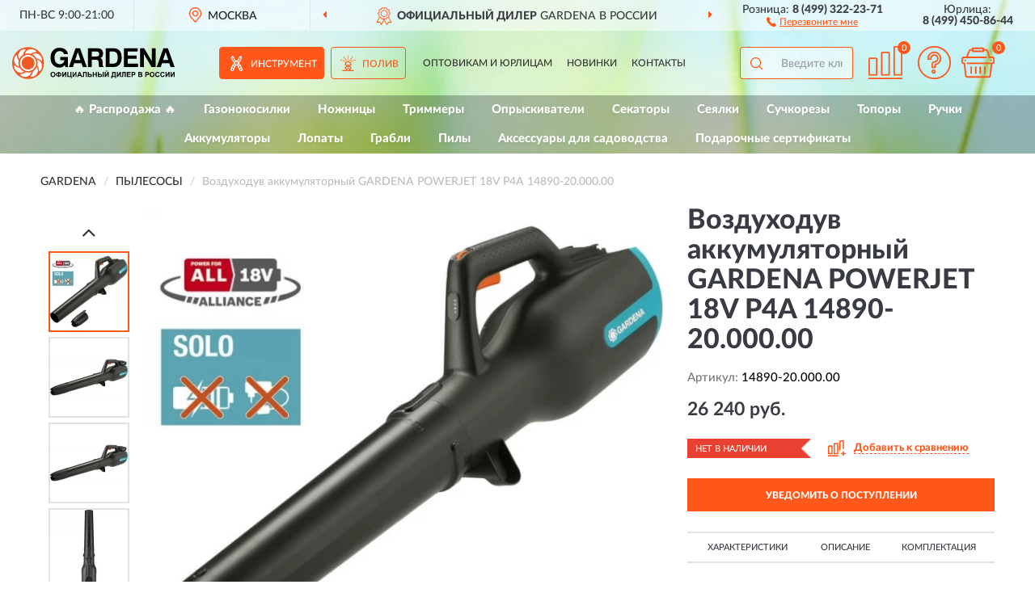

--- FILE ---
content_type: text/html; charset=utf-8
request_url: https://garden-russia.ru/vozduxoduv-akkumuljatornyj-gardena-powerjet-18v-p4a-s-akkumuljatorom
body_size: 12599
content:
<!DOCTYPE html>
<html dir="ltr" lang="ru">
<head>
<meta charset="UTF-8" />
<meta name="viewport" content="width=device-width, initial-scale=1, shrink-to-fit=no" />
<base href="https://garden-russia.ru/" />
<link rel="preload" href="catalog/view/fonts/Lato-Medium.woff2" as="font" type="font/woff2" crossorigin="anonymous" />
<link rel="preload" href="catalog/view/fonts/Lato-Heavy.woff2" as="font" type="font/woff2" crossorigin="anonymous" />
<link rel="preload" href="catalog/view/fonts/Lato-Bold.woff2" as="font" type="font/woff2" crossorigin="anonymous" />
<link rel="preload" href="catalog/view/fonts/font-awesome/fonts/fontawesome-webfont.woff2" as="font" type="font/woff2" crossorigin="anonymous" />
<link rel="preload" href="catalog/view/javascript/jquery/jquery.min.js" as="script" type="text/javascript" />
<link rel="preload" href="catalog/view/theme/coloring/assets/bootstrap/css/bootstrap.min.css" as="style" type="text/css" />
<link rel="preload" href="catalog/view/theme/coloring/stylesheet/style.css?ver=68" as="style" type="text/css" />
<title>GARDENA POWERJET 18V P4A 14890-20.000.00. Купить Воздуходув аккумуляторный на Официальном Сайте GARDENA в России.</title>
<meta name="description" content="Воздуходув аккумуляторный GARDENA POWERJET 18V P4A 14890-20.000.00 - ✅ Купить сегодня ❤️ Оригинал c доставкой ✈️ по всей России и Гарантией | Есть 'В наличии' | Лучшая цена 2026 | Звони 8 (499) 322-23-71 | GARDENA POWERJET 18V P4A 14890-20.000.00: Характеристики, Фото, Отзывы" /><meta name="yandex-verification" content="42ab813b17e9b7f3" /><meta http-equiv="X-UA-Compatible" content="IE=edge">
<link rel="apple-touch-icon" sizes="76x76" href="favicon-76x76.png" />
<link rel="apple-touch-icon" sizes="192x192" href="favicon-192x192.png" />
<link rel="icon" type="image/png" sizes="192x192" href="favicon-192x192.png" />
<meta name="msapplication-config" content="browserconfig.xml" />
<meta name="theme-color" content="#FFFFFF" />
<link href="https://garden-russia.ru/vozduxoduv-akkumuljatornyj-gardena-powerjet-18v-p4a-s-akkumuljatorom" rel="canonical" />
<script src="catalog/view/javascript/jquery/jquery.min.js"></script>
<link href="catalog/view/theme/coloring/assets/bootstrap/css/bootstrap.min.css" rel="stylesheet" type="text/css" />
<link href="catalog/view/theme/coloring/stylesheet/style.css?ver=68" rel="stylesheet" type="text/css" />
</head>
<body class="product-product product-851">
<header class="nobg">
		<div class="top-menu-bgr-box msk">
		<div class="container">
			<div class="row">
				<div class="working_time col-xs-6 col-sm-3 col-md-3 col-lg-2 text-center">
					<div class="rezim">ПН-ВС 9:00-21:00</div>
				</div>
				<div class="current-city-holder col-xs-6 col-sm-3 col-md-3 col-lg-2 text-center">
					<button type="button" class="btn btn-link current-city"><i></i><span>Москва</span></button>
					<div class="check-city-block">
						<p class="title">Ваш город - <span>Москва</span></p>
						<div class="check-city-button-holder">
							<button class="btn yes-button">Да</button>
							<button class="btn no-button" data-toggle="modal" data-target="#userCity">Выбрать другой город</button>
						</div>
						<p class="check-city-notification">От выбраного города зависят сроки доставки</p>
					</div>	
				</div>
				<div class="top-advantage col-xs-12 text-center msk">
					<div class="advantage" id="advantage_carousel">
						<div class="advantage-block"><span><b>Официальный дилер</b> GARDENA в России</span></div>
						<div class="advantage-block"><span><b>Доставим</b> по всей России</span></div>						<div class="advantage-block"><span><b>Полный</b> ассортимент бренда</span></div>					</div>
				</div>
								<div class="header_address col-lg-3 text-center">
					<div class="address">м. Таганская, ул. Большие Каменщики,<br>д. 6, стр. 1<div class="findus"><a href="https://garden-russia.ru/contacts"><i></i><span>Как нас найти</span></a></div></div>
				</div>
				<div class="header_phone fl_phone col-xs-6 col-sm-3 col-md-3 col-lg-2 text-center">
					<div class="tel">Розница: <b>8 (499) 322-23-71</b></div>
					<div class="call"><a role="button" class="callme"><i></i><span>Перезвоните мне</span></a></div>
				</div>
				<div class="header_phone ul_phone col-xs-6 col-sm-3 col-md-3 col-lg-2 text-center">
					<div class="tel">Юрлица: <b>8 (499) 450-86-44</b></div>
				</div>
							</div>
		</div>
	</div>
			<div class="header-bgr-box nobg">
		<div class="container">
									<div class="row">
				<div class="logo-block col-xs-12">
					<div id="logo">
					  					  							<a href="https://garden-russia.ru/"><img src="/image/catalog/logo.svg" width="201" height="40" title="Garden-Russia.ru" alt="Garden-Russia.ru" class="img-responsive" /></a>
											  					</div>
				</div>
				<div class="catalog-block col-xs-12 text-center">
					<div class="catalog-line text-center">
						<div id="catsel-block" class="catsel-items nav nav-tabs">
							<div class="catsel-item-velo active"><a href="#tab-velo" data-toggle="tab" class="catalog-url">Инструмент</a></div>
							<div class="catsel-item-fish"><a href="#tab-fish" data-toggle="tab" class="catalog-url">Полив</a></div>
						</div>
						<div class="catalog-item text-center">
							<a href="https://garden-russia.ru/contacts-opt" class="opt-url">Оптовикам и юрлицам</a>						</div>
						<div class="catalog-item text-center">
														<a href="https://garden-russia.ru/novinki" class="novinki-url">Новинки</a>													</div>
						<div class="catalog-item text-center">
							<a href="https://garden-russia.ru/contacts" class="contacts-url">Контакты</a>						</div>
					</div>
				</div>
				<div class="cart-block col-sm-4 col-xs-5 text-center">
					<div class="row">
						<div class="cart-item compare-icon col-xs-4">
							<a rel="nofollow" href="https://garden-russia.ru/compare-products/" class="mcompare"><span id="mcompare-total" class="compare-qty">0</span></a>
						</div>
						<div class="cart-item help-icon col-xs-4">
							<a role="button" class="mhelp dropdown-toggle" data-toggle="dropdown"><span style="font-size:0">Справка</span></a>
							<ul class="help-icon-menu dropdown-menu">
								<li><a href="https://garden-russia.ru/dostavka"><i class="fa fa-circle"></i> Доставка</a></li>
								<li><a href="https://garden-russia.ru/oplata"><i class="fa fa-circle"></i> Оплата</a></li>
								<li><a href="https://garden-russia.ru/vozvrat"><i class="fa fa-circle"></i> Возврат</a></li>
							</ul>
						</div>
						<div class="cart-item cart-icon col-xs-4">
							<a rel="nofollow" href="/simplecheckout/" class="mcart"><span id="mcart-total" class="cart-qty">0</span></a>
						</div>
					</div>
				</div>
				<div class="search-block col-sm-8 col-xs-7"><div id="search" class="input-group">
	<span class="input-group-btn"><button type="button" class="btn" id="search-button"><span style="display:block;font-size:0">Поиск</span></button></span>
	<input type="text" name="search" value="" placeholder="Введите ключевое слово" class="form-control" />
</div></div>
			</div>
					</div>
	</div>
			<div class="menu-top-box">
		<div class="container">
			<div class="menu-line">
				<div class="menu-block tab-content">
					<div class="menu-list-top tab-pane velo-pane active" id="tab-velo">
																	<div class="menu-item">
														  <a href="https://garden-russia.ru/rasprodazha/">🔥 Распродажа 🔥</a>
							 
						</div>
												<div class="menu-item">
														  <a href="https://garden-russia.ru/gazonokosilki/">Газонокосилки</a>
							 
						</div>
												<div class="menu-item">
														  <a href="https://garden-russia.ru/nozhnitsy/">Ножницы</a>
							 
						</div>
												<div class="menu-item">
														  <a href="https://garden-russia.ru/trimmery/">Триммеры</a>
							 
						</div>
												<div class="menu-item">
														  <a href="https://garden-russia.ru/opryskivateli/">Опрыскиватели</a>
							 
						</div>
												<div class="menu-item">
														  <a href="https://garden-russia.ru/sekatory/">Секаторы</a>
							 
						</div>
												<div class="menu-item">
														  <a href="https://garden-russia.ru/sejalki/">Сеялки</a>
							 
						</div>
												<div class="menu-item">
														  <a href="https://garden-russia.ru/suchkorezy/">Сучкорезы</a>
							 
						</div>
												<div class="menu-item">
														  <a href="https://garden-russia.ru/topory/">Топоры</a>
							 
						</div>
												<div class="menu-item">
														  <a href="https://garden-russia.ru/ruchki/">Ручки</a>
							 
						</div>
												<div class="menu-item">
														  <a href="https://garden-russia.ru/akkumuljatory/">Аккумуляторы</a>
							 
						</div>
												<div class="menu-item">
														  <a href="https://garden-russia.ru/lopaty/">Лопаты</a>
							 
						</div>
												<div class="menu-item">
														  <a href="https://garden-russia.ru/grabli/">Грабли</a>
							 
						</div>
												<div class="menu-item">
														  <a href="https://garden-russia.ru/pily/">Пилы</a>
							 
						</div>
												<div class="menu-item">
														  <a href="https://garden-russia.ru/aksessuary-dlja-sadovodstva/">Аксессуары для садоводства</a>
							 
						</div>
												<div class="menu-item">
														  <a href="https://garden-russia.ru/podarochnye-sertifikaty/">Подарочные сертификаты</a>
							 
						</div>
																</div>
					<div class="menu-list-top tab-pane fish-pane" id="tab-fish">
																	<div class="menu-item">
														  <a href="https://garden-russia.ru/shlangi/">Шланги</a>
							 
						</div>
												<div class="menu-item">
														  <a href="https://garden-russia.ru/nasosy/">Насосы</a>
							 
						</div>
												<div class="menu-item">
														  <a href="https://garden-russia.ru/dozhdevateli/">Дождеватели</a>
							 
						</div>
												<div class="menu-item">
														  <a href="https://garden-russia.ru/katushki/">Катушки</a>
							 
						</div>
												<div class="menu-item">
														  <a href="https://garden-russia.ru/pistolety/">Пистолеты</a>
							 
						</div>
												<div class="menu-item">
														  <a href="https://garden-russia.ru/telezhki-dlja-shlanga/">Тележки для шланга</a>
							 
						</div>
												<div class="menu-item">
														  <a href="https://garden-russia.ru/tajmery/">Таймеры</a>
							 
						</div>
												<div class="menu-item">
														  <a href="https://garden-russia.ru/zapchasti/">Запчасти</a>
							 
						</div>
												<div class="menu-item">
														  <a href="https://garden-russia.ru/aksessuary-dlja-poliva/">Аксессуары для полива</a>
							 
						</div>
																</div>
				</div>
			</div>
					</div>
    </div>
	<script>$('#catsel-block a[data-toggle="tab"]').on('shown.bs.tab', function(e) {$('#catsel-block .catalog-url').parent().removeClass('active');var nb = e.target;$(nb).parent().addClass('active');});</script>
</header>
<div class="hidden" id="mapdata" data-lat="55.76" data-lon="37.64"></div>
<div class="hidden" id="mapcity" data-text="Москва" data-kladr="7700000000000" data-zip="115172" data-fias="0c5b2444-70a0-4932-980c-b4dc0d3f02b5"></div>
<div class="hidden" id="userip" data-text="3.137.183.85" data-recook="0"></div>
<div class="content-top-box"></div>
<div class="container product-page">
  <div class="row">
	<div class="breadcrumb-line col-sm-12">
		<ul class="breadcrumb" itemscope="" itemtype="http://schema.org/BreadcrumbList">
											<li itemscope="" itemprop="itemListElement" itemtype="http://schema.org/ListItem"><a itemprop="item" href="https://garden-russia.ru/"><span itemprop="name">GARDENA</span></a><meta itemprop="position" content="1" /></li>
														<li itemscope="" itemprop="itemListElement" itemtype="http://schema.org/ListItem"><a itemprop="item" href="https://garden-russia.ru/pylesosy/"><span itemprop="name">Пылесосы</span></a><meta itemprop="position" content="2" /></li>
														<li itemscope="" itemprop="itemListElement" itemtype="http://schema.org/ListItem" class="active"><span itemprop="name">Воздуходув аккумуляторный GARDENA POWERJET 18V P4A 14890-20.000.00</span><link itemprop="item" href="https://garden-russia.ru/vozduxoduv-akkumuljatornyj-gardena-powerjet-18v-p4a-s-akkumuljatorom" /><meta itemprop="position" content="3" /></li>
							</ul>
	</div>
	                <div id="content" class="product-content col-sm-12">
		<div class="row" itemscope itemtype="http://schema.org/Product">
			<div id="product-top" class="col-sm-12">
				<div class="row">
					<div class="top-block col-lg-8 col-md-7 col-sm-6">
						<div class="row">
							<div class="img-block col-sm-12">
																<div class="thumbnails" id="product-mimages">
																													<div class="main-image col-lg-10 col-xs-12" title="Воздуходув аккумуляторный GARDENA POWERJET 18V P4A 14890-20.000.00">
											<div class="main-image-block center-block">
												<img id="zoom" src="https://garden-russia.ru/image/cache/catalog/Produkts/vozduhoduv-akkumulyatornyy-gardena-powerjet-18v-p4a-14890-2000000-680x680.webp" width="680" height="680" itemprop="image" data-large="https://garden-russia.ru/image/cache/catalog/Produkts/vozduhoduv-akkumulyatornyy-gardena-powerjet-18v-p4a-14890-2000000-1500x1500.webp" title="Воздуходув аккумуляторный GARDENA POWERJET 18V P4A 14890-20.000.00" alt="Воздуходув аккумуляторный GARDENA POWERJET 18V P4A 14890-20.000.00" class="zoombig img-responsive center-block" />
																							</div>
										</div>
																														<div class="images-additional col-lg-2 col-xs-12">
											<ul class="image-additional">
																							<li class="thumbnail active" data-href="https://garden-russia.ru/image/cache/catalog/Produkts/vozduhoduv-akkumulyatornyy-gardena-powerjet-18v-p4a-14890-2000000-680x680.webp" data-tmb-large="https://garden-russia.ru/image/cache/catalog/Produkts/vozduhoduv-akkumulyatornyy-gardena-powerjet-18v-p4a-14890-2000000-1500x1500.webp">
													<img src="https://garden-russia.ru/image/cache/catalog/Produkts/vozduhoduv-akkumulyatornyy-gardena-powerjet-18v-p4a-14890-2000000-96x96.webp" width="96" height="96" title="Воздуходув аккумуляторный GARDENA POWERJET 18V P4A 14890-20.000.00" alt="Воздуходув аккумуляторный GARDENA POWERJET 18V P4A 14890-20.000.00" />
												</li>
																																		<li class="thumbnail" data-href="https://garden-russia.ru/image/cache/catalog/Produkts/vozduhoduv-akkumulyatornyy-gardena-powerjet-18v-p4a-14890-2000000-1-680x680.webp" data-tmb-large="https://garden-russia.ru/image/cache/catalog/Produkts/vozduhoduv-akkumulyatornyy-gardena-powerjet-18v-p4a-14890-2000000-1-1500x1500.webp">
													<img src="https://garden-russia.ru/image/cache/placeholder-96x96.webp" data-lazy="https://garden-russia.ru/image/cache/catalog/Produkts/vozduhoduv-akkumulyatornyy-gardena-powerjet-18v-p4a-14890-2000000-1-96x96.webp" width="96" height="96" title="Воздуходув аккумуляторный GARDENA POWERJET 18V P4A 14890-20.000.00" alt="Воздуходув аккумуляторный GARDENA POWERJET 18V P4A 14890-20.000.00" />
													<meta itemprop="image" content="https://garden-russia.ru/image/cache/catalog/Produkts/vozduhoduv-akkumulyatornyy-gardena-powerjet-18v-p4a-14890-2000000-1-680x680.webp">
												</li>
																							<li class="thumbnail" data-href="https://garden-russia.ru/image/cache/catalog/Produkts/vozduhoduv-akkumulyatornyy-gardena-powerjet-18v-p4a-14890-2000000-1-680x680.webp" data-tmb-large="https://garden-russia.ru/image/cache/catalog/Produkts/vozduhoduv-akkumulyatornyy-gardena-powerjet-18v-p4a-14890-2000000-1-1500x1500.webp">
													<img src="https://garden-russia.ru/image/cache/placeholder-96x96.webp" data-lazy="https://garden-russia.ru/image/cache/catalog/Produkts/vozduhoduv-akkumulyatornyy-gardena-powerjet-18v-p4a-14890-2000000-1-96x96.webp" width="96" height="96" title="Воздуходув аккумуляторный GARDENA POWERJET 18V P4A 14890-20.000.00" alt="Воздуходув аккумуляторный GARDENA POWERJET 18V P4A 14890-20.000.00" />
													<meta itemprop="image" content="https://garden-russia.ru/image/cache/catalog/Produkts/vozduhoduv-akkumulyatornyy-gardena-powerjet-18v-p4a-14890-2000000-1-680x680.webp">
												</li>
																							<li class="thumbnail" data-href="https://garden-russia.ru/image/cache/catalog/Produkts/vozduhoduv-akkumulyatornyy-gardena-powerjet-18v-p4a-14890-2000000-2-680x680.webp" data-tmb-large="https://garden-russia.ru/image/cache/catalog/Produkts/vozduhoduv-akkumulyatornyy-gardena-powerjet-18v-p4a-14890-2000000-2-1500x1500.webp">
													<img src="https://garden-russia.ru/image/cache/placeholder-96x96.webp" data-lazy="https://garden-russia.ru/image/cache/catalog/Produkts/vozduhoduv-akkumulyatornyy-gardena-powerjet-18v-p4a-14890-2000000-2-96x96.webp" width="96" height="96" title="Воздуходув аккумуляторный GARDENA POWERJET 18V P4A 14890-20.000.00" alt="Воздуходув аккумуляторный GARDENA POWERJET 18V P4A 14890-20.000.00" />
													<meta itemprop="image" content="https://garden-russia.ru/image/cache/catalog/Produkts/vozduhoduv-akkumulyatornyy-gardena-powerjet-18v-p4a-14890-2000000-2-680x680.webp">
												</li>
																							<li class="thumbnail" data-href="https://garden-russia.ru/image/cache/catalog/Produkts/vozduhoduv-akkumulyatornyy-gardena-powerjet-18v-p4a-14890-2000000-3-680x680.webp" data-tmb-large="https://garden-russia.ru/image/cache/catalog/Produkts/vozduhoduv-akkumulyatornyy-gardena-powerjet-18v-p4a-14890-2000000-3-1500x1500.webp">
													<img src="https://garden-russia.ru/image/cache/placeholder-96x96.webp" data-lazy="https://garden-russia.ru/image/cache/catalog/Produkts/vozduhoduv-akkumulyatornyy-gardena-powerjet-18v-p4a-14890-2000000-3-96x96.webp" width="96" height="96" title="Воздуходув аккумуляторный GARDENA POWERJET 18V P4A 14890-20.000.00" alt="Воздуходув аккумуляторный GARDENA POWERJET 18V P4A 14890-20.000.00" />
													<meta itemprop="image" content="https://garden-russia.ru/image/cache/catalog/Produkts/vozduhoduv-akkumulyatornyy-gardena-powerjet-18v-p4a-14890-2000000-3-680x680.webp">
												</li>
																							<li class="thumbnail" data-href="https://garden-russia.ru/image/cache/catalog/Produkts/vozduhoduv-akkumulyatornyy-gardena-powerjet-18v-p4a-14890-2000000-4-680x680.webp" data-tmb-large="https://garden-russia.ru/image/cache/catalog/Produkts/vozduhoduv-akkumulyatornyy-gardena-powerjet-18v-p4a-14890-2000000-4-1500x1500.webp">
													<img src="https://garden-russia.ru/image/cache/placeholder-96x96.webp" data-lazy="https://garden-russia.ru/image/cache/catalog/Produkts/vozduhoduv-akkumulyatornyy-gardena-powerjet-18v-p4a-14890-2000000-4-96x96.webp" width="96" height="96" title="Воздуходув аккумуляторный GARDENA POWERJET 18V P4A 14890-20.000.00" alt="Воздуходув аккумуляторный GARDENA POWERJET 18V P4A 14890-20.000.00" />
													<meta itemprop="image" content="https://garden-russia.ru/image/cache/catalog/Produkts/vozduhoduv-akkumulyatornyy-gardena-powerjet-18v-p4a-14890-2000000-4-680x680.webp">
												</li>
																							<li class="thumbnail" data-href="https://garden-russia.ru/image/cache/catalog/Produkts/vozduhoduv-akkumulyatornyy-gardena-powerjet-18v-p4a-14890-2000000-5-680x680.webp" data-tmb-large="https://garden-russia.ru/image/cache/catalog/Produkts/vozduhoduv-akkumulyatornyy-gardena-powerjet-18v-p4a-14890-2000000-5-1500x1500.webp">
													<img src="https://garden-russia.ru/image/cache/placeholder-96x96.webp" data-lazy="https://garden-russia.ru/image/cache/catalog/Produkts/vozduhoduv-akkumulyatornyy-gardena-powerjet-18v-p4a-14890-2000000-5-96x96.webp" width="96" height="96" title="Воздуходув аккумуляторный GARDENA POWERJET 18V P4A 14890-20.000.00" alt="Воздуходув аккумуляторный GARDENA POWERJET 18V P4A 14890-20.000.00" />
													<meta itemprop="image" content="https://garden-russia.ru/image/cache/catalog/Produkts/vozduhoduv-akkumulyatornyy-gardena-powerjet-18v-p4a-14890-2000000-5-680x680.webp">
												</li>
																						</ul>
										</div>
																											</div>
																							</div>
														<div class="pdownloads-block col-sm-12">
																<div class="pdownload"><a download href="doc/09335-20.000.00.pdf" title="Сертификат соответствия Воздуходув аккумуляторный GARDENA POWERJET 18V P4A 14890-20.000.00" target="_blank"><i></i><span>Сертификат соответствия</span></a></div>
															</div>
																				</div>
					</div>
					<div class="dsc-block col-lg-4 col-md-5 col-sm-6">
						<div class="row">
							<div class="col-sm-12">
																<h1 itemprop="name">Воздуходув аккумуляторный GARDENA POWERJET 18V P4A 14890-20.000.00</h1>
																<div class="skurev-info">
																		<div class="sku-info">Артикул: <span itemprop="sku">14890-20.000.00</span></div>
								</div>
								<meta itemprop="mpn" content="14890-20.000.00">
																<div class="price-info">
																		<div class="price" itemprop="offers" itemscope itemtype="http://schema.org/Offer">
																				<div>26 240 руб.</div>
										<input type="hidden" name="product_price" value="26 240 руб." />
																				<meta itemprop="price" content="26240">
																														<meta itemprop="priceCurrency" content="RUB">
										<meta itemprop="priceValidUntil" content="2026-01-21">
										<link itemprop="url" href="https://garden-russia.ru/vozduxoduv-akkumuljatornyj-gardena-powerjet-18v-p4a-s-akkumuljatorom" />
										<meta itemprop="seller" content="Garden-Russia.ru">
										<meta itemprop="itemCondition" content="http://schema.org/NewCondition">
										<meta itemprop="availability" content="http://schema.org/OutOfStock">
																			</div>
																										</div>
								<div class="stock-info">
																																				<div class="stock-status stock-alert-danger">Нет в наличии</div>
									<div class="compare-info">
																			<a role="button" onclick="addcompare('851');" class="pcompare"><i></i><span>Добавить к сравнению</span></a>
																		</div>
								</div>
																<div id="prodcart" class="addcart">
																		<div>
										<button type="button" id="button-avail" class="btn btn-block notify">УВЕДОМИТЬ О ПОСТУПЛЕНИИ</button>
									</div>
																										</div>
															</div>
						</div>
						<div class="row">
							<div class="col-sm-12">
								<div class="navi-block">
																																													<div class="navi-item navih"><a role="button" id="navih">Характеристики</a></div>
									<div class="navi-item navid"><a role="button" id="navid">Описание</a></div>
									<div class="navi-item navic"><a role="button" id="navic">Комплектация</a></div>
									<div class="navi-item naviv hidden"><a role="button" class="disabled">Видео <i class="fa fa-play-circle" aria-hidden="true"></i></a></div>
								</div>
							</div>
						</div>
						<div class="row">
							<div class="col-sm-12" id="product">
								<div class="panel panel-default panel-dost">
									<div class="panel-body dost">
										<div class="dostavka">
											<div class="delivery-title">
												<span>Доставка в</span><span><a role="button" class="btn btn-link current-city-delivery">Москва</a></span>
											</div>
																						<div class="delivery-methods">
																									<div class="delivery-method delivery-pickup">
														<div class="method-data"><span class="method-title">Самовывоз из магазина</span><span class="method-cost">0 руб.</span></div><div class="method-dop small"><font color="#ff581a">по предварительному заказу</font><br>(г. Москва, м. Таганская, <br>ул. Большие Каменщики, д. 6, стр. 1)</div>													</div>
																									<div class="delivery-method delivery-citylink">
														<div class="method-data"><span class="method-title">Курьером <span class="small">(1-2 рабочих дня)</span></span><span class="method-cost">0 руб.</span></div>													</div>
																									<div class="delivery-method delivery-pickups">
														<div class="method-data"><span class="method-title">Самовывоз из ПВЗ <span class="small">(1-2 рабочих дня)</span></span><span class="method-cost">0 руб.</span></div>													</div>
																							</div>
																						<div class="dostavka-mapblock">
												<div id="dostavka_map" class="nomap"></div>
												<div class="dostavka-mapbtn"><a class="btn btn-info" role="button">Показать карту</a></div>
											</div>
										</div>
									</div>
								</div>
							</div>
						</div>
					</div>
				</div>
			</div>
						<div id="product-bottom" class="col-sm-12">
								<div class="row">
																																			<div class="specification-block col-lg-4 col-md-6 col-sm-6 col-xs-12">
						<div class="item-specification">
							<h2>ХАРАКТЕРИСТИКИ</h2>
							<div class="haracter">
								<div class="attr-name">Цена</div>
								<div class="attr-text"> - 26 240 руб.</div>
							</div>
														  																<div class="haracter">
									<div class="attr-name">Max объем воздуха, м³/ч</div>
									<div class="attr-text"> - 474</div>
								</div>
															  																<div class="haracter">
									<div class="attr-name">Max скорость воздуха, м/с</div>
									<div class="attr-text"> - 27,8</div>
								</div>
															  																<div class="haracter">
									<div class="attr-name">Бренд</div>
									<div class="attr-text"> - Gardena</div>
								</div>
															  																<div class="haracter">
									<div class="attr-name">Вес, кг</div>
									<div class="attr-text"> - 2.3</div>
								</div>
															  																<div class="haracter">
									<div class="attr-name">Габариты (ДхШхВ, см)</div>
									<div class="attr-text"> - 46х18.5х15</div>
								</div>
															  																<div class="haracter">
									<div class="attr-name">Емкость, А•ч</div>
									<div class="attr-text"> - 3.0</div>
								</div>
															  																<div class="haracter">
									<div class="attr-name">Количество аккумуляторов в комплекте</div>
									<div class="attr-text"> - 1</div>
								</div>
															  																<div class="haracter">
									<div class="attr-name">Материал крыльчатки</div>
									<div class="attr-text"> - Пластик</div>
								</div>
															  																<div class="haracter">
									<div class="attr-name">Мусоросборник</div>
									<div class="attr-text"> - Нет</div>
								</div>
															  																<div class="haracter">
									<div class="attr-name">Производительность, куб. м/ч</div>
									<div class="attr-text"> - 474</div>
								</div>
															  																<div class="haracter">
									<div class="attr-name">Ранцевый</div>
									<div class="attr-text"> - Нет</div>
								</div>
															  																<div class="haracter">
									<div class="attr-name">Страна-изготовитель</div>
									<div class="attr-text"> - Китай</div>
								</div>
															  																<div class="haracter">
									<div class="attr-name">Тип</div>
									<div class="attr-text"> - Садовый пылесос</div>
								</div>
															  																<div class="haracter">
									<div class="attr-name">Функции</div>
									<div class="attr-text"> - Обдув</div>
								</div>
															  																<div class="haracter">
									<div class="attr-name">Цвет</div>
									<div class="attr-text"> - Черный</div>
								</div>
															  																<div class="haracter">
									<div class="attr-name">Вибрация м/с²</div>
									<div class="attr-text"> - 2,5</div>
								</div>
															  																<div class="haracter">
									<div class="attr-name">Масса, кг</div>
									<div class="attr-text"> - 1,8</div>
								</div>
															  																<div class="haracter">
									<div class="attr-name">Гарантированная мощность звука, дБ(А)</div>
									<div class="attr-text"> - 96</div>
								</div>
															  																<div class="haracter">
									<div class="attr-name">Звуковое давление на ухо оператора, дБ(A)</div>
									<div class="attr-text"> - 85</div>
								</div>
															  																<div class="haracter">
									<div class="attr-name">Напряжение аккумулятора, В</div>
									<div class="attr-text"> - 18</div>
								</div>
															  																<div class="haracter">
									<div class="attr-name">Тип аккумулятора</div>
									<div class="attr-text"> - Li-Ion</div>
								</div>
															  																<div class="haracter">
									<div class="attr-name">Скорость воздушного потока, км/ч</div>
									<div class="attr-text"> - 100</div>
								</div>
															  																<div class="haracter">
									<div class="attr-name">Напряжение, В</div>
									<div class="attr-text"> - 18</div>
								</div>
															  																<div class="haracter">
									<div class="attr-name">Тип двигателя</div>
									<div class="attr-text"> - Электродвигатель</div>
								</div>
															  																						<div class="haracter">
									<div class="attr-name">Вид</div>
									<div class="attr-text"> - <span><a href="https://garden-russia.ru/pylesosy/dlya-listvy/">Для листвы</a></span><span><a href="https://garden-russia.ru/pylesosy/dlya-sbora-musora/">Для сбора мусора</a></span></div>
								</div>
															<div class="haracter">
									<div class="attr-name">Питание</div>
									<div class="attr-text"> - <span><a href="https://garden-russia.ru/pylesosy/akkumulyatornye-li/">Аккумуляторные (Li)</a></span></div>
								</div>
													</div>
					</div>
															<div class="complectation-block col-lg-4 col-md-6 col-sm-6 col-xs-12 pull-right">
						<div class="item-complectation">
							<h2>КОМПЛЕКТАЦИЯ</h2>
							<div><ol><li>Воздуходувка - 1 шт</li><li>Аккумулятор ( 3 А*ч) - 1 шт</li><li>Зарядное устройство - 1 шт</li><li>Инструкция - 1 шт</li><li>Упаковка - 1 шт</li></ol></div>
						</div>
					</div>
															<div class="description-block col-lg-4 col-md-12 col-xs-12">
						<div class="item-description">
							<h2>ОПИСАНИЕ</h2>
							<div itemprop="description"><div style="text-align: justify; ">Аккумуляторный воздуходув Gardena PowerJet 18V P4A 14890-20.000.00 упрощает процесс очистки садовых дорожек, беседок, придомовых территорий и других поверхностей от листьев, хвои, травы и мелкого мусора.</div><div style="text-align: justify;"><br></div><div style="text-align: justify;">Источником питания модели является надежный литий-ионный аккумулятор напряжением 18 В, он обеспечивает автономную работу без вреда для окружающей среды.</div><div style="text-align: justify;"><br></div><div style="text-align: justify;">Небольшой вес воздуходува дает возможность выполнять продолжительную работу без преждевременной усталости.</div><div style="text-align: justify;"><br></div><div style="text-align: justify;">Модель отличается простотой в эксплуатации и не требует особого ухода.</div><div style="text-align: justify;"><br></div><div style="text-align: justify;">Преимущества Gardena PowerJet 14890-20.000.00</div><ol><li style="text-align: justify; ">Питание от аккумулятора - отсутствие токсичных выхлопов;</li><li style="text-align: justify;">Автономная работа - не зависит от электро сети;</li><li style="text-align: justify;">Скорость воздушного потока 100 км/ч - большая подача воздуха;</li><li style="text-align: justify;">Предназначена для работы одной рукой - простота в эксплуатации Gardena PowerJet 18V P4A 14890-20.000.00;</li><li style="text-align: justify;">Удобная рукоятка для комфортного использования.</li></ol></div>
						</div>
					</div>
										<div itemprop="brand" itemtype="https://schema.org/Brand" itemscope><meta itemprop="name" content="GARDENA"></div>
					<meta itemprop="category" content="Пылесосы">				</div>
																<div class="row">
					<div id="product-review" class="col-sm-12">
												<h3>Последние отзывы или вопросы</h3>
												<div class="product-rating">
							<div class="row">
								<div class="col-xs-12 product-star">
																	Нет отзывов о данном товаре.																</div>
																<div class="col-xs-12"><a class="btn btn-primary" data-toggle="collapse" data-parent="#accordion" href="#collapseOne">Написать отзыв или вопрос</a></div>
															</div>
													</div>
												<div id="collapseOne" class="panel-collapse collapse">
							<div class="review-helper">
								<div class="row">
									<div class="col-md-8 col-sm-7 col-xs-12">
										<form id="form-review" class="form-horizontal">
											<div class="form-group">
												<label class="col-lg-2 col-md-3 col-sm-2 col-xs-3 control-label rating-label">Оценка:</label>
												<div class="col-lg-10 col-md-9 col-sm-10 col-xs-8 rating-star">
													<div class="prod-rat">
														<input id="rat1" type="radio" name="rating" value="1" /><label class="rat-star" for="rat1"><i class="fa fa-star"></i></label>
														<input id="rat2" type="radio" name="rating" value="2" /><label class="rat-star" for="rat2"><i class="fa fa-star"></i></label>
														<input id="rat3" type="radio" name="rating" value="3" /><label class="rat-star" for="rat3"><i class="fa fa-star"></i></label>
														<input id="rat4" type="radio" name="rating" value="4" /><label class="rat-star" for="rat4"><i class="fa fa-star"></i></label>
														<input id="rat5" type="radio" name="rating" value="5" /><label class="rat-star" for="rat5"><i class="fa fa-star"></i></label>
													</div>
												</div>
											</div>
											<div class="form-group">
												<label class="col-lg-2 col-md-3 col-sm-12 control-label" for="input-name">Ваше имя:</label>
												<div class="col-lg-10 col-md-9 col-sm-12"><input type="text" name="name" value="" id="input-name" class="form-control" /></div>
											</div>
											<div class="form-group">
												<label class="col-lg-2 col-md-3 col-sm-12 control-label" for="input-review">Комментарий:</label>
												<div class="col-lg-10 col-md-9 col-sm-12"><textarea name="text" rows="5" id="input-review" class="form-control"></textarea></div>
											</div>
											<div class="form-group">
												<label class="col-lg-2 col-md-3 col-sm-12 control-label" for="input-review">Прикрепить фото</label>
												<div class="col-lg-10 col-md-9 col-sm-12">
													<input type="file" style="display:none;" multiple="multiple" id="input_upload" />
													<a role="button" id="button_fclear" class="btn btn-sm" style="display: none;"><i class="fa fa-trash"></i> <span>Удалить</span></a>
													<a role="button" id="button_select" class="btn btn-sm"><i class="fa fa-upload"></i> <span class="entry-files">Загрузить</span></a>
													<div id="review_info_files"></div>
													<div id="review_status_upload"></div>
												</div>
											</div>
											<div class="form-group">
												<label class="col-lg-2 col-md-3 col-sm-12 control-label" for="input-order">Номер заказа:</label>
												<div class="col-md-4 col-sm-6"><input type="text" name="order" value="" id="input-order" class="form-control" /></div>
											</div>
											<div class="row">
												<div class="col-md-6 col-sm-12 notify-checkbox">
													<div class="form-group">
														<div class="checkbox"><label>Уведомить об ответах по e-mail: <input type="checkbox" name="notify" value="1" /></label></div>
													</div>
												</div>
												<div class="col-md-6 col-sm-12 notify-email">
													<div class="form-group">
														<label class="col-md-5 col-sm-3 control-label" for="input-email">Ваш e-mail:</label>
														<div class="col-md-7 col-sm-6"><input type="text" name="email" value="" id="input-email" class="form-control" /></div>
													</div>
												</div>
											</div>
																						<div class="form-group" style="margin-bottom: 0;">
												<div class="col-md-4 col-sm-6 col-lg-offset-2 col-md-offset-3"><a role="button" onclick="addreview('form-review');" class="btn btn-primary btn-block">Отправить отзыв</a></div>
											</div>
										</form>
									</div>
									<div class="col-md-4 col-sm-5 pic-review hidden-xs">
										<div class="pic-image"><img width="165" height="151" src="/image/pic.png" loading="lazy" alt="Write review" /></div>
										<div class="pic-text">Подробно опишите свой опыт взаимодействия с магазином.<br>Расскажите, как вас обслуживали при выборе, заказе, доставке, возврате товара, о самом товаре и опыте его использования.</div>
									</div>
								</div>
							</div>
						</div>
												<div id="review"></div>
					</div>
				</div>
							</div>
		</div>
	</div>
    </div>
	</div>
<div id="lowprice" class="modal" tabindex="-1" role="dialog"><div class="modal-dialog modal-sm" role="document"><div class="modal-content"></div></div></div>
<div id="downprice" class="modal" tabindex="-1" role="dialog"><div class="modal-dialog modal-sm" role="document"><div class="modal-content"></div></div></div>
<div id="oneclick" class="modal" tabindex="-1" role="dialog"><div class="modal-dialog modal-sm" role="document"><div class="modal-content"></div></div></div>
<div id="avail" class="modal" tabindex="-1" role="dialog"><div class="modal-dialog modal-sm" role="document"><div class="modal-content"></div></div></div>
<div id="schet" class="modal" tabindex="-1" role="dialog"><div class="modal-dialog" role="document"><div class="modal-content"></div></div></div>
<script>
var ccveta = '290';
var hcveta = 0;
var cpmin = 1;
var cpbox = 1;
var cpshag = 1;
var cpredel = 0;
var amgslider = null;
function getimgcarusel() {
if (window.innerWidth > 1199) {if (amgslider) {amgslider.slick("unslick");}
amgslider = $('#product-mimages .image-additional').slick({vertical: true, verticalSwiping: true, infinite: false, rows: 1, slidesPerRow: 1, slidesToShow: 5, slidesToScroll: 3,prevArrow: '<button type="button" aria-label="Prev" class="btn btn-block slick-prev"><i class="fa fa-angle-up fa-2x"></i></button>',
nextArrow: '<button type="button" aria-label="Next" class="btn btn-block slick-next"><i class="fa fa-angle-down fa-2x"></i></button>'});} else {if (amgslider) {amgslider.slick("unslick");}$('#product-mimages .image-additional img[data-lazy]').each(function () {var lim = $(this); lim.on('load', function () {lim.removeAttr('data-lazy')});lim.attr('src', lim.attr('data-lazy'));});}}
$(document).ready(function() {getimgcarusel();
$(document).delegate('.image-additional li img', 'click', function() {var that = $(this).parent();$(".image-additional li").removeClass('active');$('.zoombig').attr("src", $(that).data("href")).attr("data-large", $(that).data("tmb-large"));$(that).addClass('active');});
window.addEventListener("resize", getimgcarusel, false);});
function addcompare(pid) {$.ajax({url: 'index.php?route=product/compare/add', type: 'post', data: 'product_id=' + pid, dataType: 'json', success: function(json) {if (json['success']) {$('#product-top .pcompare').addClass('iscompare').removeAttr('onclick').attr('href', 'index.php?route=product/compare');$('#product-top .pcompare span').text('Открыть сравнение');$('#mcompare-total').html(json['total']);}}});}
$('#button_fclear').on('click', function() {var fdata = $('#send-form :input');
$.ajax({url: 'index.php?route=product/product/delfiles', type: 'post', data: fdata, dataType: 'json', beforeSend: function() {$('#button_fclear').hide();},success: function(json) {if (json['success']) {$('#input_upload, #review_info_files, #review_status_upload').empty().hide(); $('#button_select .entry-files').css('display', 'inline');$('#button_select').css('display', 'inline-block');}}});});
$('#button_select').on('click', function() {$('#input_upload').click();});
$('#input_upload').on('change', function(event) {var files = this.files;event.stopPropagation();event.preventDefault();var data = new FormData();
$.each(files, function(key, value){data.append(key, value);});var tfiles = $('#review_info_files input[name^=\'attachments\']').length;
$.ajax({url: 'index.php?route=product/product/uploadattach&tfiles='+ tfiles, type: 'post', data: data, cache: false, dataType: 'json', responseType: 'json', processData: false, contentType: false,
beforeSend: function() {$('#button_select').hide();$('#review_status_upload').empty();$('#button_select').after('<img src="/catalog/view/theme/coloring/image/loading.gif" alt="loading" class="loading" style="padding-right: 5px;" />');},
success: function(json){$('#input_upload').empty();$('.loading').remove();
if (json['files_path']) {$.each(json['files_path'], function(index, value){if (value.error) {$('#review_info_files').append('<span class="text-warning">'+ value.filename +' ('+ value.error +')</span>');} else {$('#review_info_files').append('<span class="text-success">'+ value.filename +'</span><input type="hidden" name="attachments[]" value="'+ value.code +'" />');}});$('#review_info_files').fadeIn('slow');}
if (json['error']) {$('#review_status_upload').append('<div class="text-warning">' + json['error'] + '</div>');$('#review_status_upload').fadeIn('slow');}
$('#button_fclear').css('display', 'inline-block');},error: function(xhr, ajaxOptions, thrownError) {$('#input_upload').empty();$('.loading').remove();$('#button_select').css('display', 'inline-block');console.log(thrownError + "\r\n" + xhr.statusText + "\r\n" + xhr.responseText);}
});});
$('#navic').on('click', function() {document.removeEventListener("scroll", createpmap, {passive: true, once: true});var navic_top = ($('#product-bottom .item-complectation').offset().top);$('html, body').animate({ scrollTop: navic_top }, 800);});
$('#navih').on('click', function() {document.removeEventListener("scroll", createpmap, {passive: true, once: true});var navih_top = ($('#product-bottom .item-specification').offset().top);$('html, body').animate({ scrollTop: navih_top }, 800);});
$('#navid').on('click', function() {document.removeEventListener("scroll", createpmap, {passive: true, once: true});var navid_top = ($('#product-bottom .item-description').offset().top);$('html, body').animate({ scrollTop: navid_top }, 800);});
$('#naviv').on('click', function() {document.removeEventListener("scroll", createpmap, {passive: true, once: true});var naviv_top = ($('#product-middle .video-block').offset().top);$('html, body').animate({ scrollTop: naviv_top }, 800);});
$('#button-cart').on('click', function() {
$.ajax({url: 'index.php?route=checkout/cart/add', type: 'post',
data: $('#prodcart input[type=\'text\'], #prodcart input[type=\'hidden\'], #prodcart input[type=\'radio\']:checked, #prodcart input[type=\'checkbox\']:checked, #prodcart select, #prodcart textarea'),
dataType: 'json', beforeSend: function() {}, complete: function() {setgol('ADDTOCART');},
success: function(json) {
if (json['success']) {$('#mcart-total').html(json['cart_qty']);
$('#modal-cart .modal-content').load('index.php?route=checkout/cart/minicart', function() {$('#modal-cart').modal('show');});
window.dataLayer = window.dataLayer || [];
dataLayer.push({"ecommerce": {"add": {
"products": [{"id": "851","name": "Воздуходув аккумуляторный GARDENA POWERJET 18V P4A 14890-20.000.00",
"price": 26240.00, 
"brand": "GARDENA","category": "Пылесосы","quantity": json['add_qty']}]}}});
}}});});
function addreview(rf) {
$.ajax({url: 'index.php?route=product/product/write&product_id=851', type: 'post', dataType: 'json', data: $('#'+ rf).serialize(), beforeSend: function() {$('.alert-success, .alert-danger').remove();},
success: function(json) {if (json['error']) {$('#'+ rf).after('<div class="alert alert-danger" style="display:none;"><i class="fa fa-exclamation-circle"></i> ' + json['error'] + '</div>');$('#product-review .alert').slideDown();}
if (json['success']) {$('#'+ rf).after('<div class="alert alert-success" style="display:none;"><i class="fa fa-check-circle"></i> ' + json['success'] + '</div>');$('#'+ rf).slideUp(400, function() {$(this).remove();$('#product-review .alert').slideDown();});}}});}
function addanswer(rid) {
html = '<form id="form-review-'+ rid +'" class="form-horizontal" style="display:none;">';
html += ' <input type="hidden" name="parent_id" value="'+ rid +'" />';
html += ' <div class="form-group"><label class="col-sm-2 control-label">Ваше имя:</label><div class="col-sm-10"><input type="text" name="name" value="" class="form-control" /></div></div>';
html += ' <div class="form-group"><label class="col-sm-2 control-label">Комментарий:</label><div class="col-sm-10"><textarea name="text" rows="4" class="form-control"></textarea></div></div>';
html += ' <div class="form-group"><div class="col-sm-10 col-sm-offset-2"><a role="button" onclick="addreview(\'form-review-'+ rid +'\');" class="btn btn-primary">Отправить отзыв</a></div></div>';
html += '</form>';$('#answer_'+ rid).append(html);$('#answer_'+ rid +' .btn-link').remove();$('#answer_'+ rid +' form').slideDown();}
$(document).ready(function() {
$('#product-top .review-info .count-rev').on('click', goblock_rev);
$('#product-top .last-review .more-button').on('click', goblock_rev);
$('#form-review input[name=\'notify\']').click(function() {if ($(this).prop('checked')) {$('#form-review .notify-email').show('slow');} else {$('#form-review .notify-email').hide('slow');}});
$('#collapseOne').on('hide.bs.collapse', function() {$('#product-review .product-rating a.btn').removeClass('grey');});
$('#collapseOne').on('show.bs.collapse', function() {$('#product-review .product-rating a.btn').addClass('grey');});
$('#input_quantity').on('focusout', function() {let $input = $(this);let nval = parseInt($input.val());
if (isNaN(nval)) {nval = cpmin;}
if (cpredel > 0) {if (nval > cpredel) {let qcof = Math.floor(nval / cpbox);nval = cpredel + (cpbox * qcof);}} else {if (cpbox > 1) {let qcof = Math.floor(nval / cpbox);nval = (cpbox * qcof);}}
if (nval < cpmin) {nval = cpmin;}
$input.val(nval).change();});
$('#pminus').click(function() {let $input = $('#input_quantity');let nval = parseInt($input.val());let mishag = cpshag;
if (isNaN(nval)) {nval = cpmin;}
if (cpredel > 0) {if ((nval - mishag) > cpredel) {mishag = cpbox;}}
nval = (nval - mishag);
if (nval < cpmin) {nval = cpmin;}
$input.val(nval).change();return false;});
$('#pplus').click(function() {let $input = $('#input_quantity');let nval = parseInt($input.val());let plshag = cpshag;
if (isNaN(nval)) {nval = cpmin;}
if (cpredel > 0) {if ((nval + plshag) > cpredel) {plshag = cpbox;}}
nval = (nval + plshag);$input.val(nval).change();return false;});
if (window.innerWidth > 767) {$("#zoom").imagezoomsl({innerzoom: true, zoomrange: [2, 2]});}
$('#product .dostavka-mapbtn a.btn').bind('click', showdmap);
window.addEventListener("resize", pdmyresize, false);
window.addEventListener("pageshow", imgpad, {once: true});
window.addEventListener("pageshow", function() {
var dloc = String(document.location);if (dloc.indexOf('#prev') != -1) {goblock_rev();}
setTimeout(function() {window.dataLayer = window.dataLayer || [];
dataLayer.push({"ecommerce": {"detail": {"products": [{"id": "851", "name": "Воздуходув аккумуляторный GARDENA POWERJET 18V P4A 14890-20.000.00",
"price": 26240.00,
"brand": "GARDENA", "category": "Пылесосы"}]}}});}, 4000);}, {once: true});
$('#button-lowprice').on('click', function() {$('#lowprice .modal-content').empty().load('index.php?route=module/lowprice/open', function() {$('#lowprice .product_id').val('851');});$('#lowprice').modal('show');});
$('#button-downprice').on('click', function() {$('#downprice .modal-content').empty().load('index.php?route=module/avail/opend', function() {$('#downprice .product_id').val('851');});$('#downprice').modal('show');});
$('#button-oneclick').on('click', function() {$('#oneclick .modal-content').empty().load('index.php?route=module/oneclick/open&product_id=851');$('#oneclick').modal('show');});
$('#button-avail').on('click', function() {$('#avail .modal-content').empty().load('index.php?route=module/avail/open', function() {$('#avail .product_id').val('851');});$('#avail').modal('show');});
$('#button-schet').on('click', function() {$('#schet .modal-content').empty().load('index.php?route=module/schet/open&product_id=851');$('#schet').modal('show');});
});
</script>
<footer>
<!--noindex-->
	<div class="subscribe-footer nobg">
		<div class="container sub-container">
			<div class="fsubscribe-form">
				<div class="label-title">ПОДПИСКА<wbr> GARDENA</div>
				<div class="label-text">Подпишись, чтобы получать информацию о эксклюзивных предложениях,<br class="visible-sm visible-xs"> поступлениях, событиях и многом другом</div>
				<div class="form-block">
					<form class="form-inline">
					  <div class="form-group">
						<input type="email" id="subemail" name="email" value="" placeholder="Электронная почта" class="form-control" />
						<label style="font-size:0" for="subemail">Электронная почта</label>
					  </div>
					  <a class="btn btn-primary btn-lg btn-subaction" role="button">ПОДПИСАТЬСЯ</a>
					</form>
				</div>
				<div class="form-text">Подписываясь, Вы соглашаетесь с <a href="https://garden-russia.ru/politika-konfidentsialnosti">Политикой Конфиденциальности</a> <br class="visible-sm visible-xs">и <a href="https://garden-russia.ru/terms-customer">Условиями пользования</a> GARDENA</div>
			</div>
		</div>
	</div>
<!--/noindex-->
	<div class="footer-container">
		<div class="container">
			<div class="row">
				<div class="footer-blocks col-md-12 col-xs-12">
					<div class="row">
						<div class="footer-blockl col-md-3 col-sm-6 col-xs-6">
							<div class="footer-logo"><img src="/image/catalog/logo.svg" class="img-responsive" width="201" height="40" alt="logo" /></div>															<div class="footer-phone">8 (499) 322-23-71</div>														<div class="footer-rejim">ПН-ВС 9:00-21:00</div>
						</div>
						<div class="footer-block col-md-3 col-sm-6 col-xs-6">
							<div class="h5"><span>Информация</span></div>
							<ul class="list-unstyled">
								<li><i class="fa fa-circle"></i><a href="https://garden-russia.ru/dostavka">Доставка</a></li>
								<li><i class="fa fa-circle"></i><a href="https://garden-russia.ru/oplata">Оплата</a></li>
								<li><i class="fa fa-circle"></i><a href="https://garden-russia.ru/vozvrat">Возврат товара</a></li>
							</ul>
						</div>
						<div class="clearfix visible-sm visible-xs"></div>
						<div class="footer-block col-md-3 col-sm-6 col-xs-6">
							<div class="h5"><span>Служба поддержки</span></div>
							<ul class="list-unstyled">
								<li><i class="fa fa-circle"></i><a href="https://garden-russia.ru/contacts">Контакты</a></li>
								<li><i class="fa fa-circle"></i><a href="https://garden-russia.ru/sitemap">Карта сайта</a></li><!--noindex-->
								<li><i class="fa fa-circle"></i><a href="https://garden-russia.ru/oferta">Публичная оферта</a></li>
								<li><i class="fa fa-circle"></i><a href="https://garden-russia.ru/terms-customer">Пользовательское соглашение</a></li><!--/noindex-->
							</ul>
						</div>
						<div class="footer-block col-md-3 col-sm-6 col-xs-6">
							<div class="h5"><span>Дополнительно</span></div>
							<ul class="list-unstyled">
								<li><i class="fa fa-circle"></i><a href="https://garden-russia.ru/blog/">Блог</a></li>																<li><i class="fa fa-circle"></i><a href="https://garden-russia.ru/skidki">Скидки</a></li><!--noindex-->
								<li><i class="fa fa-circle"></i><a href="https://garden-russia.ru/politika-konfidentsialnosti">Политика конфиденциальности</a></li><!--/noindex-->
							</ul>
						</div>
					</div>
				</div>
			</div>
		</div>
		<div class="offerts-line">
			<div class="offerts">Вся информация на сайте носит исключительно информационный характер и ни при каких условиях не является публичной офертой, определяемой положениями Статьи 437(2) Гражданского кодекса РФ.</div>
		</div>
	</div>
	<div class="hidden" itemscope itemtype="http://schema.org/Organization">
		<meta itemprop="name" content="Garden-Russia.ru">
		<meta itemprop="legalName" content='Интернет-магазин "GARDENA"'>
		<meta itemprop="address" content="г. Москва, м. Таганская, ул. Большие Каменщики, д. 6, стр. 1">
		<meta itemprop="description" content="Официальный магазин GARDENA в России">		<meta itemprop="email" content="order@garden-russia.ru">
		<meta itemprop="telephone" content="8 (499) 322-23-71">		<link itemprop="url" href="https://garden-russia.ru/" />
	</div>
	
	<span id="yandex_tid" class="hidden" data-text="71234221"></span>
	<span id="yandex_tidc" class="hidden" data-text=""></span>
	<span id="yandex_tido" class="hidden" data-text="92325281"></span>
	<span id="ga_tid" class="hidden" data-text=""></span>
	<span id="roi_on" class="hidden" data-text="0"></span>
	<span id="usewebp" class="hidden" data-text="1"></span>
	<span id="subon" class="hidden" data-text="0"></span>
	<span id="acupon" class="hidden" data-text="0"></span>
</footer>
				<span id="scroll-top-button"><i class="fa fa-arrow-circle-up"></i></span>
								<div id="mango_callme" class="mango-callback hidden no-fixedsocial" data-settings='{"type": "", "id": "MTAwMTg3Njk=","autoDial": "0", "lang": "ru-ru", "host":"widgets.mango-office.ru/", "errorMessage": "В данный момент наблюдаются технические проблемы и совершение звонка невозможно"}'></div>
								<script>
function mncript() {
var mngtimer = setTimeout(function() {
let scrm = document.createElement('script');scrm.async = true;scrm.src = 'catalog/view/javascript/mango.js';document.body.append(scrm);
$('#scroll-top-button').addClass('has-mango');
$('#mango_callme').removeClass('hidden');
}, 5100);}
$(document).ready(function() {window.addEventListener("pageshow", mncript, {once: true});});
</script>
<div class="modal" id="userCity">
<div class="modal-dialog modal-sm"><div class="modal-content"><div class="modal-header"><button type="button" class="close" data-dismiss="modal" aria-hidden="true">&times;</button><div class="modal-title">Укажите Ваш город</div></div>
<div class="modal-body"><input id="cityNameField" type="text" placeholder="Введите город" /></div></div></div></div>
<script src="catalog/view/theme/coloring/assets/bootstrap/js/bootstrap.min.js"></script>
<script src="catalog/view/theme/coloring/assets/common.js?ver=68"></script>
<script src="catalog/view/theme/coloring/assets/slick/slick.min.js?ver=68"></script>
<script src="catalog/view/javascript/zoomsl-3.0.js?ver=68"></script>
<script src="catalog/view/theme/coloring/assets/owl-carousel/owl.carousel.min.js?ver=68"></script>
<div id="callme_modal" class="modal" tabindex="-1" role="dialog"><div class="modal-dialog modal-sm" role="document"><div class="modal-content"></div></div></div>
<div id="modal-cart" class="modal" tabindex="-1" role="dialog"><div class="modal-dialog" role="document"><div class="modal-content checkout-buy"></div></div></div>
<link href="catalog/view/fonts/font-awesome/css/font-awesome.min.css" rel="stylesheet" type="text/css" />
<link rel="preload" href="catalog/view/javascript/suggestions/suggestions.css" as="style" onload="this.onload=null;this.rel='stylesheet'">
<noscript><link rel="stylesheet" href="catalog/view/javascript/suggestions/suggestions.css"></noscript>
<script async src="catalog/view/javascript/suggestions/jquery.suggestions.min.js"></script>
</body>
</html>

--- FILE ---
content_type: image/svg+xml
request_url: https://garden-russia.ru/image/icon/pdf.svg
body_size: 652
content:
<svg viewBox="0 0 45 52" fill="none" xmlns="http://www.w3.org/2000/svg">
<path d="M5.71665 22.7837V21.1044H4.03734V22.7837H5.71665ZM19.1512 22.7837V21.1044H17.4718V22.7837H19.1512ZM19.1512 36.2182H17.4718V37.8975H19.1512V36.2182ZM42.6615 12.7078H44.3409V12.0122L43.8492 11.5204L42.6615 12.7078ZM32.5857 2.63195L33.7733 1.4445L33.2812 0.952637H32.5857V2.63195ZM5.71665 24.463H9.07528V21.1044H5.71665V24.463ZM7.39596 37.8975V29.501H4.03734V37.8975H7.39596ZM7.39596 29.501V22.7837H4.03734V29.501H7.39596ZM9.07528 27.8217H5.71665V31.1803H9.07528V27.8217ZM10.7546 26.1423C10.7546 27.0698 10.0027 27.8217 9.07528 27.8217V31.1803C11.8577 31.1803 14.1132 28.9247 14.1132 26.1423H10.7546ZM9.07528 24.463C10.0027 24.463 10.7546 25.2149 10.7546 26.1423H14.1132C14.1132 23.36 11.8577 21.1044 9.07528 21.1044V24.463ZM17.4718 22.7837V36.2182H20.8305V22.7837H17.4718ZM19.1512 37.8975H22.5098V34.5389H19.1512V37.8975ZM27.5477 32.8596V26.1423H24.1891V32.8596H27.5477ZM22.5098 21.1044H19.1512V24.463H22.5098V21.1044ZM27.5477 26.1423C27.5477 23.36 25.2922 21.1044 22.5098 21.1044V24.463C23.4372 24.463 24.1891 25.2149 24.1891 26.1423H27.5477ZM22.5098 37.8975C25.2922 37.8975 27.5477 35.6419 27.5477 32.8596H24.1891C24.1891 33.787 23.4372 34.5389 22.5098 34.5389V37.8975ZM30.9064 21.1044V37.8975H34.265V21.1044H30.9064ZM32.5857 24.463H40.9822V21.1044H32.5857V24.463ZM32.5857 31.1803H37.6236V27.8217H32.5857V31.1803ZM4.03734 17.7458V5.99058H0.678711V17.7458H4.03734ZM40.9822 12.7078V17.7458H44.3409V12.7078H40.9822ZM5.71665 4.31126H32.5857V0.952637H5.71665V4.31126ZM31.3981 3.8194L41.4739 13.8953L43.8492 11.5204L33.7733 1.4445L31.3981 3.8194ZM4.03734 5.99058C4.03734 5.06313 4.7892 4.31126 5.71665 4.31126V0.952637C2.93426 0.952637 0.678711 3.2082 0.678711 5.99058H4.03734ZM0.678711 41.2562V46.2941H4.03734V41.2562H0.678711ZM5.71665 51.332H39.3029V47.9734H5.71665V51.332ZM44.3409 46.2941V41.2562H40.9822V46.2941H44.3409ZM39.3029 51.332C42.0852 51.332 44.3409 49.0764 44.3409 46.2941H40.9822C40.9822 47.2214 40.2302 47.9734 39.3029 47.9734V51.332ZM0.678711 46.2941C0.678711 49.0764 2.93426 51.332 5.71665 51.332V47.9734C4.7892 47.9734 4.03734 47.2214 4.03734 46.2941H0.678711Z" fill="#ff581a"/>
</svg>
